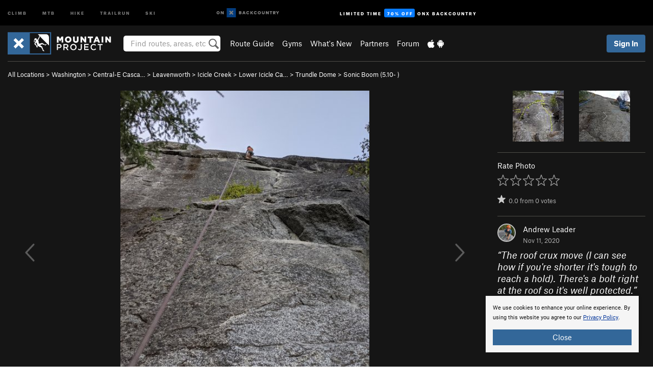

--- FILE ---
content_type: text/html; charset=utf-8
request_url: https://www.google.com/recaptcha/enterprise/anchor?ar=1&k=6LdFNV0jAAAAAJb9kqjVRGnzoAzDwSuJU1LLcyLn&co=aHR0cHM6Ly93d3cubW91bnRhaW5wcm9qZWN0LmNvbTo0NDM.&hl=en&v=PoyoqOPhxBO7pBk68S4YbpHZ&size=invisible&anchor-ms=20000&execute-ms=30000&cb=blmlippfl0v0
body_size: 48762
content:
<!DOCTYPE HTML><html dir="ltr" lang="en"><head><meta http-equiv="Content-Type" content="text/html; charset=UTF-8">
<meta http-equiv="X-UA-Compatible" content="IE=edge">
<title>reCAPTCHA</title>
<style type="text/css">
/* cyrillic-ext */
@font-face {
  font-family: 'Roboto';
  font-style: normal;
  font-weight: 400;
  font-stretch: 100%;
  src: url(//fonts.gstatic.com/s/roboto/v48/KFO7CnqEu92Fr1ME7kSn66aGLdTylUAMa3GUBHMdazTgWw.woff2) format('woff2');
  unicode-range: U+0460-052F, U+1C80-1C8A, U+20B4, U+2DE0-2DFF, U+A640-A69F, U+FE2E-FE2F;
}
/* cyrillic */
@font-face {
  font-family: 'Roboto';
  font-style: normal;
  font-weight: 400;
  font-stretch: 100%;
  src: url(//fonts.gstatic.com/s/roboto/v48/KFO7CnqEu92Fr1ME7kSn66aGLdTylUAMa3iUBHMdazTgWw.woff2) format('woff2');
  unicode-range: U+0301, U+0400-045F, U+0490-0491, U+04B0-04B1, U+2116;
}
/* greek-ext */
@font-face {
  font-family: 'Roboto';
  font-style: normal;
  font-weight: 400;
  font-stretch: 100%;
  src: url(//fonts.gstatic.com/s/roboto/v48/KFO7CnqEu92Fr1ME7kSn66aGLdTylUAMa3CUBHMdazTgWw.woff2) format('woff2');
  unicode-range: U+1F00-1FFF;
}
/* greek */
@font-face {
  font-family: 'Roboto';
  font-style: normal;
  font-weight: 400;
  font-stretch: 100%;
  src: url(//fonts.gstatic.com/s/roboto/v48/KFO7CnqEu92Fr1ME7kSn66aGLdTylUAMa3-UBHMdazTgWw.woff2) format('woff2');
  unicode-range: U+0370-0377, U+037A-037F, U+0384-038A, U+038C, U+038E-03A1, U+03A3-03FF;
}
/* math */
@font-face {
  font-family: 'Roboto';
  font-style: normal;
  font-weight: 400;
  font-stretch: 100%;
  src: url(//fonts.gstatic.com/s/roboto/v48/KFO7CnqEu92Fr1ME7kSn66aGLdTylUAMawCUBHMdazTgWw.woff2) format('woff2');
  unicode-range: U+0302-0303, U+0305, U+0307-0308, U+0310, U+0312, U+0315, U+031A, U+0326-0327, U+032C, U+032F-0330, U+0332-0333, U+0338, U+033A, U+0346, U+034D, U+0391-03A1, U+03A3-03A9, U+03B1-03C9, U+03D1, U+03D5-03D6, U+03F0-03F1, U+03F4-03F5, U+2016-2017, U+2034-2038, U+203C, U+2040, U+2043, U+2047, U+2050, U+2057, U+205F, U+2070-2071, U+2074-208E, U+2090-209C, U+20D0-20DC, U+20E1, U+20E5-20EF, U+2100-2112, U+2114-2115, U+2117-2121, U+2123-214F, U+2190, U+2192, U+2194-21AE, U+21B0-21E5, U+21F1-21F2, U+21F4-2211, U+2213-2214, U+2216-22FF, U+2308-230B, U+2310, U+2319, U+231C-2321, U+2336-237A, U+237C, U+2395, U+239B-23B7, U+23D0, U+23DC-23E1, U+2474-2475, U+25AF, U+25B3, U+25B7, U+25BD, U+25C1, U+25CA, U+25CC, U+25FB, U+266D-266F, U+27C0-27FF, U+2900-2AFF, U+2B0E-2B11, U+2B30-2B4C, U+2BFE, U+3030, U+FF5B, U+FF5D, U+1D400-1D7FF, U+1EE00-1EEFF;
}
/* symbols */
@font-face {
  font-family: 'Roboto';
  font-style: normal;
  font-weight: 400;
  font-stretch: 100%;
  src: url(//fonts.gstatic.com/s/roboto/v48/KFO7CnqEu92Fr1ME7kSn66aGLdTylUAMaxKUBHMdazTgWw.woff2) format('woff2');
  unicode-range: U+0001-000C, U+000E-001F, U+007F-009F, U+20DD-20E0, U+20E2-20E4, U+2150-218F, U+2190, U+2192, U+2194-2199, U+21AF, U+21E6-21F0, U+21F3, U+2218-2219, U+2299, U+22C4-22C6, U+2300-243F, U+2440-244A, U+2460-24FF, U+25A0-27BF, U+2800-28FF, U+2921-2922, U+2981, U+29BF, U+29EB, U+2B00-2BFF, U+4DC0-4DFF, U+FFF9-FFFB, U+10140-1018E, U+10190-1019C, U+101A0, U+101D0-101FD, U+102E0-102FB, U+10E60-10E7E, U+1D2C0-1D2D3, U+1D2E0-1D37F, U+1F000-1F0FF, U+1F100-1F1AD, U+1F1E6-1F1FF, U+1F30D-1F30F, U+1F315, U+1F31C, U+1F31E, U+1F320-1F32C, U+1F336, U+1F378, U+1F37D, U+1F382, U+1F393-1F39F, U+1F3A7-1F3A8, U+1F3AC-1F3AF, U+1F3C2, U+1F3C4-1F3C6, U+1F3CA-1F3CE, U+1F3D4-1F3E0, U+1F3ED, U+1F3F1-1F3F3, U+1F3F5-1F3F7, U+1F408, U+1F415, U+1F41F, U+1F426, U+1F43F, U+1F441-1F442, U+1F444, U+1F446-1F449, U+1F44C-1F44E, U+1F453, U+1F46A, U+1F47D, U+1F4A3, U+1F4B0, U+1F4B3, U+1F4B9, U+1F4BB, U+1F4BF, U+1F4C8-1F4CB, U+1F4D6, U+1F4DA, U+1F4DF, U+1F4E3-1F4E6, U+1F4EA-1F4ED, U+1F4F7, U+1F4F9-1F4FB, U+1F4FD-1F4FE, U+1F503, U+1F507-1F50B, U+1F50D, U+1F512-1F513, U+1F53E-1F54A, U+1F54F-1F5FA, U+1F610, U+1F650-1F67F, U+1F687, U+1F68D, U+1F691, U+1F694, U+1F698, U+1F6AD, U+1F6B2, U+1F6B9-1F6BA, U+1F6BC, U+1F6C6-1F6CF, U+1F6D3-1F6D7, U+1F6E0-1F6EA, U+1F6F0-1F6F3, U+1F6F7-1F6FC, U+1F700-1F7FF, U+1F800-1F80B, U+1F810-1F847, U+1F850-1F859, U+1F860-1F887, U+1F890-1F8AD, U+1F8B0-1F8BB, U+1F8C0-1F8C1, U+1F900-1F90B, U+1F93B, U+1F946, U+1F984, U+1F996, U+1F9E9, U+1FA00-1FA6F, U+1FA70-1FA7C, U+1FA80-1FA89, U+1FA8F-1FAC6, U+1FACE-1FADC, U+1FADF-1FAE9, U+1FAF0-1FAF8, U+1FB00-1FBFF;
}
/* vietnamese */
@font-face {
  font-family: 'Roboto';
  font-style: normal;
  font-weight: 400;
  font-stretch: 100%;
  src: url(//fonts.gstatic.com/s/roboto/v48/KFO7CnqEu92Fr1ME7kSn66aGLdTylUAMa3OUBHMdazTgWw.woff2) format('woff2');
  unicode-range: U+0102-0103, U+0110-0111, U+0128-0129, U+0168-0169, U+01A0-01A1, U+01AF-01B0, U+0300-0301, U+0303-0304, U+0308-0309, U+0323, U+0329, U+1EA0-1EF9, U+20AB;
}
/* latin-ext */
@font-face {
  font-family: 'Roboto';
  font-style: normal;
  font-weight: 400;
  font-stretch: 100%;
  src: url(//fonts.gstatic.com/s/roboto/v48/KFO7CnqEu92Fr1ME7kSn66aGLdTylUAMa3KUBHMdazTgWw.woff2) format('woff2');
  unicode-range: U+0100-02BA, U+02BD-02C5, U+02C7-02CC, U+02CE-02D7, U+02DD-02FF, U+0304, U+0308, U+0329, U+1D00-1DBF, U+1E00-1E9F, U+1EF2-1EFF, U+2020, U+20A0-20AB, U+20AD-20C0, U+2113, U+2C60-2C7F, U+A720-A7FF;
}
/* latin */
@font-face {
  font-family: 'Roboto';
  font-style: normal;
  font-weight: 400;
  font-stretch: 100%;
  src: url(//fonts.gstatic.com/s/roboto/v48/KFO7CnqEu92Fr1ME7kSn66aGLdTylUAMa3yUBHMdazQ.woff2) format('woff2');
  unicode-range: U+0000-00FF, U+0131, U+0152-0153, U+02BB-02BC, U+02C6, U+02DA, U+02DC, U+0304, U+0308, U+0329, U+2000-206F, U+20AC, U+2122, U+2191, U+2193, U+2212, U+2215, U+FEFF, U+FFFD;
}
/* cyrillic-ext */
@font-face {
  font-family: 'Roboto';
  font-style: normal;
  font-weight: 500;
  font-stretch: 100%;
  src: url(//fonts.gstatic.com/s/roboto/v48/KFO7CnqEu92Fr1ME7kSn66aGLdTylUAMa3GUBHMdazTgWw.woff2) format('woff2');
  unicode-range: U+0460-052F, U+1C80-1C8A, U+20B4, U+2DE0-2DFF, U+A640-A69F, U+FE2E-FE2F;
}
/* cyrillic */
@font-face {
  font-family: 'Roboto';
  font-style: normal;
  font-weight: 500;
  font-stretch: 100%;
  src: url(//fonts.gstatic.com/s/roboto/v48/KFO7CnqEu92Fr1ME7kSn66aGLdTylUAMa3iUBHMdazTgWw.woff2) format('woff2');
  unicode-range: U+0301, U+0400-045F, U+0490-0491, U+04B0-04B1, U+2116;
}
/* greek-ext */
@font-face {
  font-family: 'Roboto';
  font-style: normal;
  font-weight: 500;
  font-stretch: 100%;
  src: url(//fonts.gstatic.com/s/roboto/v48/KFO7CnqEu92Fr1ME7kSn66aGLdTylUAMa3CUBHMdazTgWw.woff2) format('woff2');
  unicode-range: U+1F00-1FFF;
}
/* greek */
@font-face {
  font-family: 'Roboto';
  font-style: normal;
  font-weight: 500;
  font-stretch: 100%;
  src: url(//fonts.gstatic.com/s/roboto/v48/KFO7CnqEu92Fr1ME7kSn66aGLdTylUAMa3-UBHMdazTgWw.woff2) format('woff2');
  unicode-range: U+0370-0377, U+037A-037F, U+0384-038A, U+038C, U+038E-03A1, U+03A3-03FF;
}
/* math */
@font-face {
  font-family: 'Roboto';
  font-style: normal;
  font-weight: 500;
  font-stretch: 100%;
  src: url(//fonts.gstatic.com/s/roboto/v48/KFO7CnqEu92Fr1ME7kSn66aGLdTylUAMawCUBHMdazTgWw.woff2) format('woff2');
  unicode-range: U+0302-0303, U+0305, U+0307-0308, U+0310, U+0312, U+0315, U+031A, U+0326-0327, U+032C, U+032F-0330, U+0332-0333, U+0338, U+033A, U+0346, U+034D, U+0391-03A1, U+03A3-03A9, U+03B1-03C9, U+03D1, U+03D5-03D6, U+03F0-03F1, U+03F4-03F5, U+2016-2017, U+2034-2038, U+203C, U+2040, U+2043, U+2047, U+2050, U+2057, U+205F, U+2070-2071, U+2074-208E, U+2090-209C, U+20D0-20DC, U+20E1, U+20E5-20EF, U+2100-2112, U+2114-2115, U+2117-2121, U+2123-214F, U+2190, U+2192, U+2194-21AE, U+21B0-21E5, U+21F1-21F2, U+21F4-2211, U+2213-2214, U+2216-22FF, U+2308-230B, U+2310, U+2319, U+231C-2321, U+2336-237A, U+237C, U+2395, U+239B-23B7, U+23D0, U+23DC-23E1, U+2474-2475, U+25AF, U+25B3, U+25B7, U+25BD, U+25C1, U+25CA, U+25CC, U+25FB, U+266D-266F, U+27C0-27FF, U+2900-2AFF, U+2B0E-2B11, U+2B30-2B4C, U+2BFE, U+3030, U+FF5B, U+FF5D, U+1D400-1D7FF, U+1EE00-1EEFF;
}
/* symbols */
@font-face {
  font-family: 'Roboto';
  font-style: normal;
  font-weight: 500;
  font-stretch: 100%;
  src: url(//fonts.gstatic.com/s/roboto/v48/KFO7CnqEu92Fr1ME7kSn66aGLdTylUAMaxKUBHMdazTgWw.woff2) format('woff2');
  unicode-range: U+0001-000C, U+000E-001F, U+007F-009F, U+20DD-20E0, U+20E2-20E4, U+2150-218F, U+2190, U+2192, U+2194-2199, U+21AF, U+21E6-21F0, U+21F3, U+2218-2219, U+2299, U+22C4-22C6, U+2300-243F, U+2440-244A, U+2460-24FF, U+25A0-27BF, U+2800-28FF, U+2921-2922, U+2981, U+29BF, U+29EB, U+2B00-2BFF, U+4DC0-4DFF, U+FFF9-FFFB, U+10140-1018E, U+10190-1019C, U+101A0, U+101D0-101FD, U+102E0-102FB, U+10E60-10E7E, U+1D2C0-1D2D3, U+1D2E0-1D37F, U+1F000-1F0FF, U+1F100-1F1AD, U+1F1E6-1F1FF, U+1F30D-1F30F, U+1F315, U+1F31C, U+1F31E, U+1F320-1F32C, U+1F336, U+1F378, U+1F37D, U+1F382, U+1F393-1F39F, U+1F3A7-1F3A8, U+1F3AC-1F3AF, U+1F3C2, U+1F3C4-1F3C6, U+1F3CA-1F3CE, U+1F3D4-1F3E0, U+1F3ED, U+1F3F1-1F3F3, U+1F3F5-1F3F7, U+1F408, U+1F415, U+1F41F, U+1F426, U+1F43F, U+1F441-1F442, U+1F444, U+1F446-1F449, U+1F44C-1F44E, U+1F453, U+1F46A, U+1F47D, U+1F4A3, U+1F4B0, U+1F4B3, U+1F4B9, U+1F4BB, U+1F4BF, U+1F4C8-1F4CB, U+1F4D6, U+1F4DA, U+1F4DF, U+1F4E3-1F4E6, U+1F4EA-1F4ED, U+1F4F7, U+1F4F9-1F4FB, U+1F4FD-1F4FE, U+1F503, U+1F507-1F50B, U+1F50D, U+1F512-1F513, U+1F53E-1F54A, U+1F54F-1F5FA, U+1F610, U+1F650-1F67F, U+1F687, U+1F68D, U+1F691, U+1F694, U+1F698, U+1F6AD, U+1F6B2, U+1F6B9-1F6BA, U+1F6BC, U+1F6C6-1F6CF, U+1F6D3-1F6D7, U+1F6E0-1F6EA, U+1F6F0-1F6F3, U+1F6F7-1F6FC, U+1F700-1F7FF, U+1F800-1F80B, U+1F810-1F847, U+1F850-1F859, U+1F860-1F887, U+1F890-1F8AD, U+1F8B0-1F8BB, U+1F8C0-1F8C1, U+1F900-1F90B, U+1F93B, U+1F946, U+1F984, U+1F996, U+1F9E9, U+1FA00-1FA6F, U+1FA70-1FA7C, U+1FA80-1FA89, U+1FA8F-1FAC6, U+1FACE-1FADC, U+1FADF-1FAE9, U+1FAF0-1FAF8, U+1FB00-1FBFF;
}
/* vietnamese */
@font-face {
  font-family: 'Roboto';
  font-style: normal;
  font-weight: 500;
  font-stretch: 100%;
  src: url(//fonts.gstatic.com/s/roboto/v48/KFO7CnqEu92Fr1ME7kSn66aGLdTylUAMa3OUBHMdazTgWw.woff2) format('woff2');
  unicode-range: U+0102-0103, U+0110-0111, U+0128-0129, U+0168-0169, U+01A0-01A1, U+01AF-01B0, U+0300-0301, U+0303-0304, U+0308-0309, U+0323, U+0329, U+1EA0-1EF9, U+20AB;
}
/* latin-ext */
@font-face {
  font-family: 'Roboto';
  font-style: normal;
  font-weight: 500;
  font-stretch: 100%;
  src: url(//fonts.gstatic.com/s/roboto/v48/KFO7CnqEu92Fr1ME7kSn66aGLdTylUAMa3KUBHMdazTgWw.woff2) format('woff2');
  unicode-range: U+0100-02BA, U+02BD-02C5, U+02C7-02CC, U+02CE-02D7, U+02DD-02FF, U+0304, U+0308, U+0329, U+1D00-1DBF, U+1E00-1E9F, U+1EF2-1EFF, U+2020, U+20A0-20AB, U+20AD-20C0, U+2113, U+2C60-2C7F, U+A720-A7FF;
}
/* latin */
@font-face {
  font-family: 'Roboto';
  font-style: normal;
  font-weight: 500;
  font-stretch: 100%;
  src: url(//fonts.gstatic.com/s/roboto/v48/KFO7CnqEu92Fr1ME7kSn66aGLdTylUAMa3yUBHMdazQ.woff2) format('woff2');
  unicode-range: U+0000-00FF, U+0131, U+0152-0153, U+02BB-02BC, U+02C6, U+02DA, U+02DC, U+0304, U+0308, U+0329, U+2000-206F, U+20AC, U+2122, U+2191, U+2193, U+2212, U+2215, U+FEFF, U+FFFD;
}
/* cyrillic-ext */
@font-face {
  font-family: 'Roboto';
  font-style: normal;
  font-weight: 900;
  font-stretch: 100%;
  src: url(//fonts.gstatic.com/s/roboto/v48/KFO7CnqEu92Fr1ME7kSn66aGLdTylUAMa3GUBHMdazTgWw.woff2) format('woff2');
  unicode-range: U+0460-052F, U+1C80-1C8A, U+20B4, U+2DE0-2DFF, U+A640-A69F, U+FE2E-FE2F;
}
/* cyrillic */
@font-face {
  font-family: 'Roboto';
  font-style: normal;
  font-weight: 900;
  font-stretch: 100%;
  src: url(//fonts.gstatic.com/s/roboto/v48/KFO7CnqEu92Fr1ME7kSn66aGLdTylUAMa3iUBHMdazTgWw.woff2) format('woff2');
  unicode-range: U+0301, U+0400-045F, U+0490-0491, U+04B0-04B1, U+2116;
}
/* greek-ext */
@font-face {
  font-family: 'Roboto';
  font-style: normal;
  font-weight: 900;
  font-stretch: 100%;
  src: url(//fonts.gstatic.com/s/roboto/v48/KFO7CnqEu92Fr1ME7kSn66aGLdTylUAMa3CUBHMdazTgWw.woff2) format('woff2');
  unicode-range: U+1F00-1FFF;
}
/* greek */
@font-face {
  font-family: 'Roboto';
  font-style: normal;
  font-weight: 900;
  font-stretch: 100%;
  src: url(//fonts.gstatic.com/s/roboto/v48/KFO7CnqEu92Fr1ME7kSn66aGLdTylUAMa3-UBHMdazTgWw.woff2) format('woff2');
  unicode-range: U+0370-0377, U+037A-037F, U+0384-038A, U+038C, U+038E-03A1, U+03A3-03FF;
}
/* math */
@font-face {
  font-family: 'Roboto';
  font-style: normal;
  font-weight: 900;
  font-stretch: 100%;
  src: url(//fonts.gstatic.com/s/roboto/v48/KFO7CnqEu92Fr1ME7kSn66aGLdTylUAMawCUBHMdazTgWw.woff2) format('woff2');
  unicode-range: U+0302-0303, U+0305, U+0307-0308, U+0310, U+0312, U+0315, U+031A, U+0326-0327, U+032C, U+032F-0330, U+0332-0333, U+0338, U+033A, U+0346, U+034D, U+0391-03A1, U+03A3-03A9, U+03B1-03C9, U+03D1, U+03D5-03D6, U+03F0-03F1, U+03F4-03F5, U+2016-2017, U+2034-2038, U+203C, U+2040, U+2043, U+2047, U+2050, U+2057, U+205F, U+2070-2071, U+2074-208E, U+2090-209C, U+20D0-20DC, U+20E1, U+20E5-20EF, U+2100-2112, U+2114-2115, U+2117-2121, U+2123-214F, U+2190, U+2192, U+2194-21AE, U+21B0-21E5, U+21F1-21F2, U+21F4-2211, U+2213-2214, U+2216-22FF, U+2308-230B, U+2310, U+2319, U+231C-2321, U+2336-237A, U+237C, U+2395, U+239B-23B7, U+23D0, U+23DC-23E1, U+2474-2475, U+25AF, U+25B3, U+25B7, U+25BD, U+25C1, U+25CA, U+25CC, U+25FB, U+266D-266F, U+27C0-27FF, U+2900-2AFF, U+2B0E-2B11, U+2B30-2B4C, U+2BFE, U+3030, U+FF5B, U+FF5D, U+1D400-1D7FF, U+1EE00-1EEFF;
}
/* symbols */
@font-face {
  font-family: 'Roboto';
  font-style: normal;
  font-weight: 900;
  font-stretch: 100%;
  src: url(//fonts.gstatic.com/s/roboto/v48/KFO7CnqEu92Fr1ME7kSn66aGLdTylUAMaxKUBHMdazTgWw.woff2) format('woff2');
  unicode-range: U+0001-000C, U+000E-001F, U+007F-009F, U+20DD-20E0, U+20E2-20E4, U+2150-218F, U+2190, U+2192, U+2194-2199, U+21AF, U+21E6-21F0, U+21F3, U+2218-2219, U+2299, U+22C4-22C6, U+2300-243F, U+2440-244A, U+2460-24FF, U+25A0-27BF, U+2800-28FF, U+2921-2922, U+2981, U+29BF, U+29EB, U+2B00-2BFF, U+4DC0-4DFF, U+FFF9-FFFB, U+10140-1018E, U+10190-1019C, U+101A0, U+101D0-101FD, U+102E0-102FB, U+10E60-10E7E, U+1D2C0-1D2D3, U+1D2E0-1D37F, U+1F000-1F0FF, U+1F100-1F1AD, U+1F1E6-1F1FF, U+1F30D-1F30F, U+1F315, U+1F31C, U+1F31E, U+1F320-1F32C, U+1F336, U+1F378, U+1F37D, U+1F382, U+1F393-1F39F, U+1F3A7-1F3A8, U+1F3AC-1F3AF, U+1F3C2, U+1F3C4-1F3C6, U+1F3CA-1F3CE, U+1F3D4-1F3E0, U+1F3ED, U+1F3F1-1F3F3, U+1F3F5-1F3F7, U+1F408, U+1F415, U+1F41F, U+1F426, U+1F43F, U+1F441-1F442, U+1F444, U+1F446-1F449, U+1F44C-1F44E, U+1F453, U+1F46A, U+1F47D, U+1F4A3, U+1F4B0, U+1F4B3, U+1F4B9, U+1F4BB, U+1F4BF, U+1F4C8-1F4CB, U+1F4D6, U+1F4DA, U+1F4DF, U+1F4E3-1F4E6, U+1F4EA-1F4ED, U+1F4F7, U+1F4F9-1F4FB, U+1F4FD-1F4FE, U+1F503, U+1F507-1F50B, U+1F50D, U+1F512-1F513, U+1F53E-1F54A, U+1F54F-1F5FA, U+1F610, U+1F650-1F67F, U+1F687, U+1F68D, U+1F691, U+1F694, U+1F698, U+1F6AD, U+1F6B2, U+1F6B9-1F6BA, U+1F6BC, U+1F6C6-1F6CF, U+1F6D3-1F6D7, U+1F6E0-1F6EA, U+1F6F0-1F6F3, U+1F6F7-1F6FC, U+1F700-1F7FF, U+1F800-1F80B, U+1F810-1F847, U+1F850-1F859, U+1F860-1F887, U+1F890-1F8AD, U+1F8B0-1F8BB, U+1F8C0-1F8C1, U+1F900-1F90B, U+1F93B, U+1F946, U+1F984, U+1F996, U+1F9E9, U+1FA00-1FA6F, U+1FA70-1FA7C, U+1FA80-1FA89, U+1FA8F-1FAC6, U+1FACE-1FADC, U+1FADF-1FAE9, U+1FAF0-1FAF8, U+1FB00-1FBFF;
}
/* vietnamese */
@font-face {
  font-family: 'Roboto';
  font-style: normal;
  font-weight: 900;
  font-stretch: 100%;
  src: url(//fonts.gstatic.com/s/roboto/v48/KFO7CnqEu92Fr1ME7kSn66aGLdTylUAMa3OUBHMdazTgWw.woff2) format('woff2');
  unicode-range: U+0102-0103, U+0110-0111, U+0128-0129, U+0168-0169, U+01A0-01A1, U+01AF-01B0, U+0300-0301, U+0303-0304, U+0308-0309, U+0323, U+0329, U+1EA0-1EF9, U+20AB;
}
/* latin-ext */
@font-face {
  font-family: 'Roboto';
  font-style: normal;
  font-weight: 900;
  font-stretch: 100%;
  src: url(//fonts.gstatic.com/s/roboto/v48/KFO7CnqEu92Fr1ME7kSn66aGLdTylUAMa3KUBHMdazTgWw.woff2) format('woff2');
  unicode-range: U+0100-02BA, U+02BD-02C5, U+02C7-02CC, U+02CE-02D7, U+02DD-02FF, U+0304, U+0308, U+0329, U+1D00-1DBF, U+1E00-1E9F, U+1EF2-1EFF, U+2020, U+20A0-20AB, U+20AD-20C0, U+2113, U+2C60-2C7F, U+A720-A7FF;
}
/* latin */
@font-face {
  font-family: 'Roboto';
  font-style: normal;
  font-weight: 900;
  font-stretch: 100%;
  src: url(//fonts.gstatic.com/s/roboto/v48/KFO7CnqEu92Fr1ME7kSn66aGLdTylUAMa3yUBHMdazQ.woff2) format('woff2');
  unicode-range: U+0000-00FF, U+0131, U+0152-0153, U+02BB-02BC, U+02C6, U+02DA, U+02DC, U+0304, U+0308, U+0329, U+2000-206F, U+20AC, U+2122, U+2191, U+2193, U+2212, U+2215, U+FEFF, U+FFFD;
}

</style>
<link rel="stylesheet" type="text/css" href="https://www.gstatic.com/recaptcha/releases/PoyoqOPhxBO7pBk68S4YbpHZ/styles__ltr.css">
<script nonce="0ltznuwVv7lDlq-MYPBZQQ" type="text/javascript">window['__recaptcha_api'] = 'https://www.google.com/recaptcha/enterprise/';</script>
<script type="text/javascript" src="https://www.gstatic.com/recaptcha/releases/PoyoqOPhxBO7pBk68S4YbpHZ/recaptcha__en.js" nonce="0ltznuwVv7lDlq-MYPBZQQ">
      
    </script></head>
<body><div id="rc-anchor-alert" class="rc-anchor-alert"></div>
<input type="hidden" id="recaptcha-token" value="[base64]">
<script type="text/javascript" nonce="0ltznuwVv7lDlq-MYPBZQQ">
      recaptcha.anchor.Main.init("[\x22ainput\x22,[\x22bgdata\x22,\x22\x22,\[base64]/[base64]/[base64]/KE4oMTI0LHYsdi5HKSxMWihsLHYpKTpOKDEyNCx2LGwpLFYpLHYpLFQpKSxGKDE3MSx2KX0scjc9ZnVuY3Rpb24obCl7cmV0dXJuIGx9LEM9ZnVuY3Rpb24obCxWLHYpe04odixsLFYpLFZbYWtdPTI3OTZ9LG49ZnVuY3Rpb24obCxWKXtWLlg9KChWLlg/[base64]/[base64]/[base64]/[base64]/[base64]/[base64]/[base64]/[base64]/[base64]/[base64]/[base64]\\u003d\x22,\[base64]\x22,\[base64]/[base64]/Ctx1ZwqY9wo7CkgrDsjs5w6HDi2nCkwXCncOAw6QHHRkMw4BJKcKuQMKXw7PChEzCvQnCnQ7DqsOsw5nDuMKUZsOjM8Ohw7pgwrQiCXZvZcOaH8OTwr8Nd2hYLlgeXsK1O0R6TQLDk8Knwp0uwrAUFRnDrcOuZMOXL8Knw7rDpcKuAjRmw6HCpRdYwrdRE8KIaMKuwp/CqEfCscO2ecKVwpVaQwnDh8OYw6hrw58Ew67CrMOvU8K5ZjtPTMKQw5PCpMOzwqM2asOZw4XCr8K3SlR9dcK+w4MxwqAtVcOlw4oMw6kOQcOEw70pwpNvNMO/wr8/w73DmDDDvX3CgsK3w6IRwoDDjyjDr0RuQcKQw4twwo3CisKew4bCjUfDjcKRw69eRAnCk8O0w6rCn13Dr8OqwrPDiy7CtMKpdMOZaXI4EXfDjxbCvMKxa8KPC8KefkFTZThsw6c0w6XCpcKpIcO3A8Knw7ZhUS5PwpVSET/[base64]/DnFpRw6fCq8KIRHvDmsO3F8KIwrcGwq/[base64]/[base64]/DhcOgw6zCisKmBcO3w4LCjFIpw6d6w6h+DsOcPMK0wo80ZcKJwpsPw4opf8O6w6AQL2DDuMO4wqkIw6Q3ecK+D8O4wpDClMOFcRVRWAnCjy7CnzbDjMK/UMOIwpHCssOfChAkIzrCuSgjJRp4GcKww5sKwoQie0cVMMOSwq0TdcOawpNXbsOqw4QXw7LCq3rChxxmFsKUwrrCi8KIw7jDj8Oaw4zDh8K2w6fCqcK0w6ZTwpVGLsOVdsK/wpN0w6LDqV4LE0tKMMK+ACIrWsKNMXzDsDZ5ZlotwoHDgsOFw4bCqsOhTsOAZMKOWX9dw61WwqvCg3QecMKbT33Dh3rCjsKOIm7Cg8KsBMOOWi8dK8OzDcONODzDthxiwpUVwqM7Y8OMwpDCm8K7wqDCvsOUw54pwpZhw7/CoXzCncKBwrLDkh/DusOKwr0VP8KFOCnCg8O/I8KwKcKkwonCoRbCiMOgdsKYK0IowqrDmcKYw5UQJsK0w4DDvzLDuMKVecKhw5drw7/CjMOiwrvCvQ1Gw5I6w7zDusOkfsKCwq3CvMKGaMO4MABZw4hFwrR/[base64]/Dt0bDrcKzEsKhBGvDl8K4QsKYwrDClj3ChMOwdcKaZ03ChRLDiMOcJAnCmg3DgMK7fsKbEngDSnNPC1fCgMKhw4QGwpNQBhZdw4HCicK8w5jDjcKbw7nCtAMIC8OpDyvDsAZjw4HCt8O8YMOowpHDnCbDlsKhwqRcH8KTwpTDg8OMTx0/ScKnw7DCulQmbW57w7rDtMK8w7UWYQPCucKZw7fDhsKdwo/CvB0tw5lMw6rDlTrDosOGSVVzCEQ3w5xoRsKfw5tQflrDkMK+wqzDuGsPIsKHHcKHw5YEw6hFFsK5L2zDvnYPQ8OGw7xOwrM2ZkVKwrY+VknCjRzDl8K4w5tlL8KLX2/[base64]/DtXFlAsO+QFp8ZlDDnzpUwqzCr1PCq8OoPTo4w7URI0JSw7HCp8OyBmDDgkkJdcOEMsKFIsKKbsOwwrNYwqfCogkZPVHDslHDmlLCvm1pV8KCw5UdCcO/[base64]/wrXDpjoMA0hFNsOGwrgqE8KRw7PDqsKkwoTDsh8Jw75IWlFeG8Otw5XClVcRWsK6wqLCpGN9WUrDijNQZsOVDsK2Zx/[base64]/DpGtXwqTDmQvCsxsuAsOQwqIZwrdRw7/DpMKow7HClVIhZArDnMK9OVsdJ8K2w48kTHfCkMOAw6PCnAdBw7s5W2w1wqcow7rCicKPwpkAwqfCncOLw693w4oew6pAMWPCtBN+ZTMew64pX1lILsKNwqHDtBB/Rl8ZworCm8KachlxFQMIw6nDhsKPw57DssKGwr0Iw77CkcO/wr5+Q8Ksw4TDj8KwwrHCi3B5w7/Cm8KDX8OcPcKFwoTDqMOeb8OZVzIdZAfDoQcnw68lwprDm1jDpzbCl8OHw5rDpB3DksORRjbDqxtewqYMC8OCA2DDmQHCrDEWRMK7TgvDsyJ+w4HDlloqw6LDvBfCu04xwptfLAk+wqYZwqZfbj7Cs2c8fcKGw4gIwo/DosKyIMOmfsKSw4jCjsKdfG1pw6fDlMO0w41ow7nCpnPCmsO+w7pKwo91w5LDosOPw4BmQgbCg3glwro5w4HDtMOfw6MTO3JqwpBEw5rDnCLCqcOJw5ciwoVUwpYZa8OMwoXCl1dow5scOnwKw6PDgFTCkyRcw48aw7jConPCoEXDmsO/[base64]/[base64]/CqFDCl8OTw6rCuDLDlSHDlzbDs8KFwoDDi8O6D8KMw7IMBcOkJMKcNMOqOcKyw6cVw7ozw6fDpsKYwphpOcKuw4bDhmZoJcKtwqRUwoV4woB9w7J+FcKLUsO9HcOVDSkqQDdXVATCqSDDs8KJDsODwod0Qyk/[base64]/c8OENBjDqcKMdRxpZnAkTnnDpD1+MRjDpMKdCFZuYsODd8KJw77CpzDDt8OPw6w8w73CkQrDp8KNSmnCq8OmfMKXK1nDpT7Du35hwqVzw6V5wpXCmUTDtMKjfljCr8OuOGvDii3Dj2Uow5LDpiMZw5wfw7/ClB4Nw5xxN8KjFMOcw5nDihEOwqDCicOFeMKlw4J7w7BlwprCvC9QHwzCmjHClcKLw7nDkgDDpnBrWiR/T8KJwqcow57Dh8Ozw6nConXCpU1Xw4lGd8OhwovDv8Knwp3CtUQPw4FCFcK4w7TCvMOdbVYHwrIUFsOHfsKhw5Imfj/[base64]/Ct8KpcQ9mW8KwwqjCj8OYwqHDlcKEeRAGfF3DqTnDisOgS1cdIMKcJsOZwoHCmcKUPsODwrUBaMOPw78aH8KUw7HDt1Ylw4nDqMKTEMO5wrstw5NfwozCkMOfecKiwoxGwozDj8OoDHfDrEh3w5bCu8OkXC3Cvj/Cv8KcYsOBIyzDosKZb8O5LjUXwqIQEMK7eVNhwok3XzsDwpwwwqdMFcKlGsORw7thclzDu3jCpB0FwpLCssKqwo9mdcKJwpHDiCTDq2/CokNdCMKFw4DCpxPCucO3eMO7NcKew6AewrlPOHtQPEnDisOMEzTDs8O1wonCh8OhB0U2asK6w7kHwo7CnU5AbyZDwqUXw4oAJj8Id8O9w7JaXmbCh3/CsSYDwrTDk8Oow7oYw7bDnlEWw4rCusKQZ8OxFXgKUlN0w5/DthvCg2xkVgjCo8OlSMKjwqYiw556OsKTwr/Ds1rDiQgnw4UuccKWU8Kzw4bCh2RKwrpLIwvDnsK3wqrDm1vDu8OqwqVQw54rFU7CjEAvaFbDinPCo8K1FsOQLsKtwqHCp8O5w4R9MsOYwpR/YU/CuMKVOBXCuwlANh3Dk8Ofw4rDscKNwrl/woXCicKHw78Bw5h+w7QDw7/Cpydtw4cxwogpw54DfsO3VMKld8O6w7whGsKAwplFTMO/[base64]/DvkvDl8KvOsKrw7nCvcOmfkdVw4/[base64]/RXzDjSfCm0fCm8KFwoLDu315fH4Zw4R7BTnDkAtRwqwMP8K0w4XDtUnCmMO9w4tNwpzCmsKqCMKCP1PCgMOQwo/Dn8OyfMKJw6bDm8KNwo0VwrYawolpwp3CtcO1w4g/[base64]/DqMK+BMKkw7TDjRwHTFvCmSnDo1bCrC0oVDDCgcKswqMfw5DCpsKbRxXDrhleaU/DqsKMw4TDikfDssOCF1PDjMOIX1Zkw6N3w7nCo8K5RETDt8OJNiwDX8K9ZQ3Dhh3CtsOpH3vCgDk3KcK3wp3Cg8KcVsO2w4fDsChDwqdiwpVfDALCgMO0cMO2wptUZHhZMjZGD8KCHC1uYSPDsxt3GFZdwprCrjLCqsKfwo/Dl8OOwoheKTHCiMK0w6c/fDHDlcObUTd1wpEHY29oOsOtw6bDusKIw4Brw4EuQXzCk19cOsKRw6xcVsKzw7sZw7MvbsKPwp0iEgEaw4dLQMKYw6dSwrrCjcKfL3DCkcKRRyY9w549w79aQiPCqsOeN13DryUFOCkWUhcUwoBKSSfCsjXDlcK0AQp3E8K/HsOWwqFldAfDkm3CgCYwwqkNdHrCm8OzwpDDpRTDu8OcfMKkw495FTd7KRTDmBMBwr3DqMO2NiLDmMKLFgpkG8O8w73DtsKMw6HChDbCicO6NRXCqMOzw4Aawo/CgQjCgsOqccOjw5QaLmlcwq3ClxBsdSPCk14zdkMIw6gcw4PDp8Oxw5MEKhE1GjcEwrTCnnPCkEBpaMKVNnfDosONYlfCuB3DksKwejZBdcKIw7LDimYbw5bCnMKORcOow5jDr8OSw4BFw7/[base64]/CMOvQ8KfccOew4HCjWfCkMKbPcOuDGrDoSHCjsOGwrzCsSlwc8KOwqZMNnFqWUzDrXYvScOmw4AcwrVYRFLCpkrCh0ADwpJjw6nDkcOhwpLDgcObeAFkwpcaJcKRZE5PNgnCjjlebQpKwp0wZF5/c2ZFSWdgPyk6w50mKXPChcOsdsO0wqDDvSzDtMOiTMK5QSxzwrrCgsOEHwMSw6MpdcKwwrLChyvCicOXbU7ClMOKw6XDgsO1woJiwrjDmMKbDjVKwp/CjETCmljCpE0kFBgVaV4/w7/CkMK2w7oYwrLDsMKiT1LCvsKXQhrDqFvDoAzCoCtow6dpw7XCiA8ww5zCvR4VMn7CmXUzAVHCqzo5w7zDqsKVMsO+w5XCrcOgNMOvKcKhw6cmwpBcwqnDmQ3CoCVMwpPDli4YwobCsWzCnsONAcOaOVJEIsK5OR8hw5zCp8KLwr4AX8KSYDHCmRvCjWrDg8K/[base64]/DscO3czdqWVbDgDNswoDCiMKEYMOyYcOaw5PDiQHCi25Aw4TDnsKRJSjDiFchVzbClEYRJDlREC3CkjV3woI6w5o0ZVd2wpVECMK1QcKiJcO+wpvCi8KBw7zChmTCp21Kw5NWw5olBh/CnGrCiUUBOsOMw5txU2HCi8KOQsKcJcOSYcKSG8Kkw5/DiU/[base64]/[base64]/CmsKhwoXCisOoNmwULB7Du3PDoTIRJ8OXATPCscOyw5Q7Llozwr/ChcOzcx7CtCFFw7PCsU9eSsKfKMOkw6Bhw5ULXjRJwpDCuBHDmcKoHjoZZyIzPX3ChMOiWyTDtRPCn08GeMKqwonCqMKrCEdVwrELwoLCijYmZ2HCsxMrwo51wqpvbU8jP8OzwqfCv8K0w4NXw6bDp8KiKD/[base64]/Cn8KrO8KOF8OHd1bDuHPDt8K6w7TDt18xwpd+w5vDuMO4wp54wqzCisK0W8KwRsKuMcKZSGjDnkRhwofDs2VERCrCusOzS2FcHcOaLsKiw7ReQ3LDm8O2JsOddA/DpHPCssK5w4zCkV15woECwpEAw5vDpHDCnMKjG1QOwqoHwq7Ds8Kowq/CqcOIwrNqwqDDoMKow6HDqMKUwp7DiBHDlH5jAxwhwqzDkcOrwqgDCnQ4RhTDoAcaJcKdw7IQw7/DlsKhw4fDpsO2w6Ayw4UjDMO+wpM2w6RfZ8OIwqjCm1/CucKBw5nCrMOjTcKTNsO3wqpdLMOrc8OUaVfCpMKQw47DrBnCnsKQwrUXwp/Cv8K/woXCtGhaw7HDnsObOMOyWsOXCcOoGMOYw40MwoXCjsOewpvDvsKcw5PCnMK2NcKnw41+wot0IMOOw7IJwrHClTcZSQxVw452woxJJltceMOEwqLCrcKiw5nCiCnDjSAyKcO+V8OiTsKww53CpcOTdT3Di3VIEQ/[base64]/DvW3CiMKTw4R2B0BgMMOpwrsQIcKfwrPChMKfSRrDgMO4fsOnwp/CsMKlbMKhFjcZRgXCs8O2TcKHf19Lw73Cizs/FMO2ExduwrbDhcO6Z1TCrcKXw5ZAF8KdNcOpwqIJw5J/esOPw60/bwhkUV5rTFzCpcKWIMK6IUPDmMKkF8KRZVNewoTCiMOEGsKAWBTCqMOwwoEYUsKgwqN8wp06UWYwacOKElbCqFjCtsOEMMKrJjLDosOXwqx/wogwwqjDrMOwwrrDpm1bw4Ytwqd/[base64]/[base64]/Dh0Ncw6/[base64]/w7TDh8Odw7ZaHcOqw4jDnMOfKsKQwrR7RsKpISrDo8Klw6HCmxRYw5nDr8KUemvDrX3CucKzw5ltw4gIDcKQw7ZWfcOwUTnCrcKNPDXCn0bDhDNJQcOiSmLDjhbCi2XCkFrCu0nDkEEVe8OQacOFwqjCm8Kbwp/DiljCmUvDpmbCoMKXw79fGj/[base64]/CnMKzTsKMw6HCjityVRbDiDDCmsK8OsKuEcKGDjdUw68uw7DDjhoowrzDuEVpT8O/S07Cl8OvD8OybmNQBsOrw4kbw4I8w7/[base64]/HsKIwoMOw7MjF3TDmnZpTk8NNg7CrHhpZB/DlTHDlX9Cw5vCjWZ+w4/[base64]/w4svGMKEwo4hw7XDsgJkWsKZVwnDlsK/SQnCljXCk3PCicKMwpPCicKYDzjCssOVJCwawo1/UwZzwrslSH3DhTzDjyQlMcKPBMKAw6LChR3Cq8Oiw7jDomPDhV/DmFnCvcK5w7ZvwrwZG0wCI8KTw5fClCrCpcOUwrPCqSNyQUtcUD3Dhk0Lw4vDsTdDwqxkNX/CicK2w6bDvsOrTHXCvlzCt8KjK8OYHU0rwqLDpcOwwoPCrXEzC8OnK8OQw4bCrG3CvGbCtW/CiyfCoy1nUcKNM0JzHAs1woxne8OWw4wgSsK5MSkTXFfDqiXCosK9KTbCkgsuPcK3C17DlsOFMUrDlsKKVsOBdlsQwrLDjMKhJy3ClMKpQl/DhB0YwqFgwoxWwrAnwqsswpcmRXLDnHLDvMOVHCQSYgXCusKsw6gAO1vClsO+agfCkjDDscKXfMK5KcO3NsOpw7cXwq7Dg0jDkU7DlAg/wqrDscK7VyJqw7ZYX8OnbsOkw713EcOMOB9FWE8dwogyHSTCjDfDoMOzdUjDo8Ogwp/[base64]/w6nDg8KmBMO8LmnCkAVnwpnCgBLDjcK7w7MxOMKnw73Dmy0tAUbDgTZmH2TCknkvw7fDj8Odw7h5cGgSGMOVw53Dj8OsXcOuw6J+wpB1acOQwrBSbsK1CFYLGmBDwq7CgMORwrTDr8KmMQQ0wrImVcKOSg7CkE/DocKTwpQTDFQnw5FCwqRyU8OFaMO4wrILeHd/BAPDl8OfaMKTJcKOUsO1wqANwoUuw5vCpMKtw5pPOHDCkcOMw5pIfTHDrcOIwr7DisKpw7w4w6ZVYAfCuBLCkzbDlsOAw7/CoVIcKcOnw5HDuCNncATDhGJ2w75INMKXAVxfdynDoGhHwpJIwpLDqAPChV8Qw5VPLnPCkE3Cr8OQwrxydXzCiMK2w7PCvMOfw74FWcK4XD/DlcO0HQ49w7siWx8ob8OGDcOOOWvDjSgfeXLDsF0Uw4oSHVfDnMK5CMO5wrHCh0rDm8Oxw7jCksKBPj0XwqXChsKiwo4/wrJqLMKLC8OlQsOQw4xSwojDqAbCucOCGBfCkUXCpsKuejXDt8O3Y8Oew5zCocOIwp9ywqZWTmHDuMOGNh1NwpnCmybDrUbDoExqTXFRwrfDiEw/LlLDj0vDj8OdezNnwrVgLw82XMOVU8OuH2LConPDpsOIw6xlwqBkclJSw5o8wqbCljPCqyU2DcONY1EAwoUKRsKlLcO7w4vCtDBQwpFqw4HCiWLClG3CuMOyDQTDpTvCpCpVw6QHRTbDtcKQwoonBcOFw6DDp0/Ct1LCoj5wWcKJS8OiaMOsJCAvICFNwrwhwp3DpBcOKsOcwq3Cs8KLwpsUZ8O3N8KWwrIkw5IyBcK+wqPDgzjDvDnCrMOSYQjCtMKbEMKAwqrCtEYLGWfDnjHCv8ORw6ViI8OzHcKLwrNjw6AJdkjCg8OwOsKNDilYwr7DjlhAw6ZYVn/CpEl9wrllwrV6w7EzYALChhDCm8O9w5fCgMOjw53Ds3XCq8OBw48fw507wpIYWsK/YsOufMKzdQXCoMKLw57Dgy/ClMKlwpoCw6XChFPDm8KywozDvcKDwoTCt8OCcsKzNcOTX2IvwoAiw7J0B3/CiFXCrk3CisOLw7kaSMOeVlwUwqNKBcOFQ1NbwpzDmsKLw6PCnsOPw4YBS8K+wo/DrgfDjcOxUcOkKj/[base64]/Dr2fCgEApwp3Dv1zCvsKIe0c8N1EZZH3CkFojwr/ClHLCqMOkwqnDmRfDgcKlOcKEwrvDmsOpEMO6djvCsQEEQ8ODelrDgcOIRcKjAcKWw4zDn8KPwo4Ww4fCqhTCm29uaysfa1TClBrDqMO+BMKTw5LCjMKSw6PCk8OrwppqZFcWOBIKR3cgQ8OxwqfCvCXDm30/wr9fw6jDmMKcw7AHw6TCh8KPdxcAw4YQdsKqXjjCp8OuDsKzNz9yw57DoyDDicK7ZWU9P8OYwojDiEZSwrrDksOvwp5zw6fCph1wOcKwDMOhIW7DhsKKeUhDwq0lesORI3nDvXZewqFgwpkrwrkFGBLCjGvCvV/[base64]/w6FJJ8KzwrNWYsONKhd2TXIOWMKcworChD8LDMKKwoBDGcKNI8OCw5TCgiEvw5PCkMK1wqZGw6gxBsOjwpPCmwzCo8KXwpjDlMOWA8OGei7CgynCrSHDkcKNwq7DsMO3w61Cw7gow5TDqRPCo8OOw7nClmDDscKTIFwSwrcbw6JFWsK2wqQzY8KMwq7Doy/DiD3Drxolw6VGwrvDjzHDl8KlX8OVwpHClcKkw7c3MhzDgCRDwoJowrdtwoAuw4JBKcOtPz/Cr8Oew6XCrMK8YEpiwpV2RBt2w4XCsX3CsXQTccOTWhnDqSjCkcKIwr3CqjtJw6jDuMKSw6sBScKEwovCkDrDg1bDnD4+w7TDs2/Dv1wLGMOAD8K1wpHDogbDgCXDocKGwoE+w4F3NcOhw4A2w4ojaMKywpUIAsOaEFl/[base64]/[base64]/ClyAow4XCnAvCmsOMT8OgOWIaBMKDw7AZwqErRMOLAMOKHynCrMOFZGt0wpbChV0PAsKHwrLDmMOKw47DhcO3w4QRw5xPwqVNw4Y3w4TCuH4zwrdLOVvCucOOWcKrwqdVw7fCrAt7w5Vaw4/DnnHDnx7CtcKlwrtaCMOlGcKNNBbCr8OQe8KPw6ZPwp3CuExkw6lddUXDui0nw4QWCEVmbV/[base64]/wp0bw57Di8KJP8K7ZA/[base64]/DksK1w6bChzVywoQwwrogw4fCqsOif2XCn1TCj8KffyE4w5xpw41eOMK/HzscwoDDoMOow5sIaSQfW8K0acKLVMKgRBAbw7Ifw7tzLcKGfMOkLMOFQ8KLw5llw7rDscKmw5fCrl4GEMOpwoUQw7PCh8KdwosYwq4WLnlIE8O5w78NwqxZCXbDrGTDiMOoNC3DrsOIwrPDrh/DhSl3SDYEXm/[base64]/CnsO1w5LCm8KCw5PDnsO2woXCuybCm8K7wqslwr7Co8OkDnLChhNVbsKmwoXCrsKIwog5wp1TC8OXwqdiPcOdbMOcwrHDmG4Bwr7DjcO2VMK5wqU2AXc4w41Iw47CrcOow7vCgz3CnMOBQxHDqsOtwpbDkGQXw4tdwqx1bcKrw4YQwpTCnBgrZx1Ew5/DvlzDoWcewrFzwpXDhcKiVsKjwpNVwqVYa8OKwr1swpAowp3DvXrCncKew5dkFzsxw4tpH1/Ck2DDil5eKR5Fw4pDBl1Lwo46AsOXccKIwqHDiWnDq8OBwp7DnMKSwqRJcSnCmBxowqteJsOZwpzCs118AGDCncKTFcOVBQAFw4HCtXbCg0dfwoJaw7LCvcO1VRFRBUtfRsOdR8KeWsK0w6/CosKewr41wrALU2XCjMOsezdcwp7DlcKVagQkRsKiLG3Co2wuwowAPsO1w7IKw7tLB2JxITMQw41YA8K9w7fCsCE/OhrDh8K4CmLCn8O1wpNkaw4rMmHDiCjCisOTw4TDlcKoEcOtw6Qmw6DCisKzDcOVc8OgIV12w518B8Orwpc+w6/CplXChsKFGcORwovChXvDpkTCqMKeRFBIwqUGLH7DqWPCgkfDusOrJCQwwobDhBHDrsOqwr3DpMOKDyERKMOew4/CoH/DtsKLBTpDw6IqwqvDo3HDiFx/V8Ovw4rCqMOBGhjDl8K2SGrDm8OJbnvDusObdgrChHUqGsKLaMO9w4PCpMKiwpLCm1fDucK7w54MBMOkw5Rywp/DiybClBXDnsOMAhDCmhTDlcOFLlbCs8Kkw7bCoGVCC8OeRSLDj8KnRsOVS8KSw5Avwp9swqHCksK/woDDlsKfwocswpLCtsO0wrHDi1DDukJuCSRVbztYw49pF8OOwolHwovDj1EOC0rCrVEvw7oEwrJow6rDgGnCmHIWwrPCqmQ9w53DhzTCjFthwohIw4cmw4U7XV/CoMKAe8O/[base64]/Cvk5LwrrDv8Kfwph2wqHCv2/DqcK0VsOYw6grwrfCkQ/CoktSSzbCl8KMwpxgVEbCnkvDjMK9ZGvDnwgwOR7DniDDq8OPw78fZAhcEsOZwpvCoGN2wqrCiMOxw5IjwqJ2w60ZwrUwGsKZwqrDkMO7wrExMihlUMOWVDzCjMK0IsKtw6Q8w6Ayw6NcZRAmwrbCg8Ohw5PDiU4Aw7R/wqF7w4Mywr3Ck07CviDCrsKTCCXCr8OIYl3CqcK0dU3Dg8OCZF1EaFBJwrfDpBgfwoQ+w5p3w5gDw7ZJbi3CulkJEcKfw4bCi8OMbMKZUBbDoH1qw6VkwrbChsOsZ2dSwo/Di8OtYUTDp8Klw5DDpkbDq8KDwrIIF8KwwpZ0WwfCqcKOwoXDkmLCkxbDs8KVMCDCr8O2ZVTDmsOjw6MLwpfCoDt4wr/Dqm3CpSHChMOLw7zDoTE7w4fDjsODwpnDgFLDocKbw7/Dm8KNb8KBPRUTJ8OERkNYMUECw4t/[base64]/CjDjDnSscEXAOwot2bMOnwqfCv2TDscKCw5XDtxQoW8OWHMKMS1LDnQfDsxZvXHjDl3p3bcKDEQTCucOnwrkCS17CkmvClA3CgsOERMK1CcKLw5zDkcOpwqcvP2VqwrDDqsOgKcO/cBMpw4oGw4rDlwgew5PCmcKTwqbCncO+w7UwPF5nBcO2WMK0w4/[base64]/w5/CrMO9w4DDhsOEwpnCjMKPYMKzWsOhwrcpacO2w51ODMKhw47CnsO7PsOlwrVOMMOpwqRhwpnDl8OQCMOGHm/[base64]/CqcOgwpkXw7vCmizCj3Baw4zDusK2wq/DosOIwoDDlcK7NTDClMKJYhATc8KEcsK7CwPCjMKzw5t5w5fCk8OswpnDuD1/bsOQLcKRwpnDsMK6Iy7DpBVVw67DocOgwqHDgMKQwpIpw7YuwoHDtMOMw4fDnsKDB8KLQB/DkcKBB8KxXFzDqsOkHljCscOeR2TCu8KsYMOlT8OIwpIZw4cJwqA2woTDpTPDh8OuDcKQw63Doz/Dgx8lBgvCslQOXFvDnxLCk2PDozXDs8K9w6dWw5jClMORwoAHw44ednEWwpktGsOXa8K2G8KBwoMsw6kOw6LCuR/DrcKMbMKdw6vCncO/w6xiSXLCuWLCuMO8wrTCoj4HajlAwohzDsKjw4xnSMO1wr1hwpZse8OZGRpaw5HDnMKgDMKjw4ZFSRHCnETCqwTCpyELRgLCs0HDhcORX0MHw5Q7wqPChkYtZjgYaMKPHiPCh8OBXMOEwoNHZsOpw4gLw5vDi8KPw4M1w5Efw6cDYMK8w4MTNVjDtiJHw4waw4/CnMKcGU4tdMOlAT7DqVzDihhCJSgZwoR1wr/DmVrCpnPCikIowrbDq2jDjU8dwqVQw4LDiXXClsKDwrMxFk1AKMKXw5LCocOTw5nDicOdwpTCs2A/bMO3w6R6wpHDrMK0L25FwqPDkEV5ZMKtwqHCssOHOcOfwo89MsObUsKmdTlBw7NbIMOiwobCrBHCisORHwlWVmEow5PChk1ywqDDjUNlBsKVw7AjTMOFwpnDu33DqsKFwonDq1NhGCfDqcKgaEzDhXdfODjDg8Klw5fDgsOqwo/ChzLChcOEKx7CucOOwpsaw63CpGdow4RfLsKlZ8KewrnDoMKmW3Jlw7LDuQMcaiUiYsKEw6FWbcOawqvDnVfDhAwrXMOmIzPCucOawoXDrsK3wofDp05UfR0dQCRxG8K4w7NSUX/DjsKWIsKGYGfCkhPCvmbDk8Oew7DDoAvDvcKawpvCgMO+DcOVG8OaLwvCh2UiS8Kaw4zDkcKgwr3DgcKcw7Ffwohdw7zDhcKSaMKUwrnCnW/CucKKUkPCgMOfwr0YPh/CmcKnIsOMAcKAwqLCqsKhekjDu2zCvcKNw7k5wo5Pw7NRfWMLBh9+wrTCuR/[base64]/[base64]/CosKbCMOEw67ClGASw4zCp8OLw5fDhsOtwrLDmUYhH8KjJFZ3w5jCjsKVwp7DtsOww5XDvsKqwpsNw4YbUsKcw5nDvwQtay97w6kHLMOFwrzCp8OYw5Zhw6fDqMOIZ8Kfw5XCtcOwbCXDjMOZw79hw5suwpIHJ0o0w7RIPVp1e8K/QVvDlnYZHHABw57DnMOfX8OlR8O+w4IIw5c4w7PCuMK+w67CpMKPLVPDoVTDsQlDeBbCmMO8wrQ/exBuwo7DmVlBw7TClcKBHsKFwpsZwqMrw6BMwpsKwoPDjBLDpErCkRHDo1rCqhR0H8OYCMKML3TDoDjDsFghJMKMw7XCp8K5w7A/dsOgCcOhwr/CssK4BlbDssOLwpQOwpNgw7jCjMOpcFzCs8O7AsOqw73Dh8Kjwrwmw6FhWHTCg8KRXXTDm0rClUVoX3xrIMOsw5HCuhJPDETCvMKuLcOxY8OULABtQxtpUwfClnHClMKEw6jCh8OMwoZLw5vChADCnV/DojrDtsOwwprCmsOWwpAjwpwRKyZKU1RUwobDokDDpjfCoCfCusKtDR1nen5swp1FwoFaTsKew7JuZz7CpcOvw4zCisKyYcOaZcKmw7PClsO+wr3DoTfCn8O/w4vDksO0I0s1w4HCpMOzwr/[base64]/DicOzwqoCwpLCqcOowq/DtX/ComYiwoZtQ8OFw4ULw5vDm8OAMcKlwqbCvxhbw4FJEcOTw4l9fXIUwrHDl8KhJMKewodeSH/CqcK/[base64]/wo7ChjsWVMKqwqhOwqwBG3Y+wpt1Gh8swqZNwqgGSTpLwq3DoMO+wrE8wqBnID3DuMO6NjXCh8KQEsO7wo3DlQAOR8KFwqZCwoEPw4lqwpMOG0/DiC/DhMK7PMOdw6cQasKawovCjsOAwrZ1wqECfgMawoXDs8O3BiEfdibCr8Odw45jw6cjXXUnw7PDmMOdwpLDsRjDk8O2w44MLcOCXUV8KCtHw43Dq0DCo8OrRcO2wqJUw50vwrZJC0zChntmAXdQYk3ClwDDlMOrwop5wqzCmcOIS8Kow50xw5HDlXnDuT/DizRQcnFAJ8OIKEpew7bCsRZGOcOXw6FSHVvDv11sw5c0w4RFIxzDgRQAw7nDlsKhwrJ2TMKNw6AsUALDlG5/MF1Ww7/CkcOlaGULwo/DrsKYwr/CtsOhMsKKw7/DlMOnw5Jgw4/CmMOzw4AswpvCtcOzwqLDhDdvw5TCmEbDrMKfNFjCkALCmxzCkQ9rKcK9G3fDmxZiw69Lw4ZxwqHDqnwPwqhCwqjDosKvw7lZw5PCsMKITQR0C8O1RMOdIcOTw4fCuQ/DpHXCmzlOwrHCvBDChX1IScOWw6XCscKKwr3CgsKKw7/Cg8O/[base64]/DtShTw5EKacKnV3xrwpvDv8O3Z2E/XyTDm8KaH17CqirCisKxc8OCfUMKwoJYfsK7wrLDsx99OcK8F8KLNA7CmcObwoxRw6fDpWPDqMKiwpYaUgwHw4nDjMOrwoAyw51DMMO/cxdXwpPDqcKaNGrDoAzClloFF8ODw4JDQsOJdkdaw6jDqBFuccKVWcOwwpXDgcKMNcKbwq7DmVjCr8KdEWwHa0kCWnfCgj/DgsKsJcK4OMOaX2DDjkIpVQQmPcOqw7srw67DjlEMCnZUDcOAwqhOHGxETnFHw5d9wqAVAEIBAsO5w419wokSfyZpDlcEHxnCssOQN2AGwq7CssKBGMKEBHjDrxjCiz4fUB7DgMKpR8KdfMO1wo/[base64]/CosO2wpsIVl/DvyI8woIEFcK5TFRuX8KXwr1UB8OXwpDDpMOqalXDocKSwoXCnkXDrsKSw5nDicKvwpw1wrNcEElVwqjChi1DeMKEw5nDisK6S8OKwonDiMKiwoYVRg1DS8KHEsKzwqsmC8ODFcOYDsO+w6/DtV/Ch3zDl8KzwrXClsKjw719esKqwoXDk0MyOzTCiz4Mw7oow5UtwoXCiGDCvsOXw4XDpWt+wozCnMOaLgvChMOLw5h6wrXCsTR4w6VIwrQDwrBNw6vDg8O6dsOOwr9wwrdTGMK4L8OwVQ3CqWPDhcOsVMKCcMKXwrNKw7VXOcOOw5UAw41zw7wwGMKew4/CtMOeU0glw5ETwqbDjMOwEcObw7PCucOUwp0Cwo/[base64]/CtAZFwqXDkQbDn8O7NC1Fwot4LgRjw63Cl0PDvcKeOsKLDRB0ccOrwpbDh1jCnMKFQsKrw7DCu1fDpkkjMcKPE27ClMK2wrETwqzDuzXDhk1aw5lSWBHDp8KcLcOsw5/DvQtaGCt7G8KpecK6cijCg8OBO8Khw5NFfsKDwrN5XMKjwrhTchjDq8OYw4XCjcOgwqcrUysXwqXDggxpdSfCs34UwoVmw6PDh1Z1w7A3JQ8Hw5wiwrDChsKlwoLDuXNKwpweSsOTw7NhRcOxwpzCusKEX8KOw4Zzbggcw4HDksOJT03DmcK0w4MLw7/DtnhLw7NPZMO+wpzDv8KBesKeIDnDghBpV3jCtMKJNzjDmUDDtcK+wr/[base64]/Dv0zDusKmwoDCgsOiwpDCvcK+wpN0NsKfWXdKwoQDWyNkw586wq/DucOyw5d1FcKYKMOFDsK6IFTCo2XDujEFw4rCm8ODYQM+c2jDrTkkB2/Cr8KcBUvDqyXDvVnCk3ofw65zdT3Cv8OsX8OHw7rCuMKow7PCoWQNDMKqfhHDrcKDw7XCqTPCpiLCi8KtZcKYFsKww6prw7zCrTlMQW5Uw6RnwrA0IGpnQFt9w64Pw5tKw5/DsUUVI1LDmcKowqF/w70ZwqbCusK1wqbDmMK8UsOJUCtpw6d4wot6w6MEw7c4woLDgxrDrU7CicO+w5d/OmJlwr/DssKYVcOrV10mwrBYHQwLU8OtSjU7Q8OtDsOjw6bDl8KkQEzDl8KjXytgU2R+w7LChxDDoVjDpEEtVcKGYAXCqx95WcKuOsOIP8OSwrzDg8KnNzMKwr/CkMKXw6QTUUwPXFzDkWBaw4DCgMK5cVfCpF1fOjrDvn7DgMK+eyhsMkrDsG1ww5QuwoTCmcOkwpvCpifDgcKACcKkwqfDkUR7wqrClVrDv0IecUvCuyJuwrY/[base64]/DiXzDn2HDtcODw41gwqJ9wpnCgcKGw4fCi0dlw4tMO8KXwp/Dp8KowofCmk8waMKbUMKNw4Mwcz/DhsKbwoMvO8OPDsKtNRbDjMKPwrA7S3BNHCjChj/DjsKSFCTCq3BSw4TCpCjDsSLClMOqU1PCu2bCrcOmFFMYwrB6w6wNQMKTewNUw6XCoCPCn8KYa17Cn1DCoTF/[base64]/DqHcRwqnDiEXCl8Ksw4bCh3AWwo/CjwcPw5PDvsO2wpLCtMKjN2jClcKeNz42wpwrwq0Zwr/DhVrDrxfDiWBTb8Kkw5Q+fMKOwqs3WFbDmcOvHwRjdcKZw5zDuCPClSkIVXp7w5PClMORYMOZw4RZwoNHwoAzw4dlfcO5w5HDkMORBiTDq8Otwq3Ch8OgFHfCo8KRwq3CnHTDlEPDgcO/XicESMKRwpdFw5rDs0TDlMOPFsKgfw7DulbDrsKXIMOfcXZSwroVTMKWwokvCcKmDiwww5jCi8ODwooAwrM+XT3DqGl5w7nCnMKfwqXCpcKzwol8QybCpMOTdGlUwpDDn8K7WTAND8O/wpDCnyfDu8OFR0o3wrfCvcK8NMOkUBPCmcOdw6bDh8KOw4HDoiRfw6RjUy5swphAcHFpFkPDpcK2eX/[base64]/Cj8OUKWozw4tqAX3CvsOpw7DDq8OVL1pGw6Mpw7XDq18AwpgcZ3fDlSx/[base64]/DvW0/VcKOJMOMw7TDtBLDpcONw7YlBcOZw7zDhwtVwqLCqMOyw70eAz1aUsOtd0rCsHglwqQEw53CujLCqh/DpMOiw60twqrCvEDCl8KUwo7Dhx3CmMKldcOLwpJWU3/[base64]/ClxLDjVcHUHvCqi0iD8KPb8Odw6IzQMKPUcKwDkE/w5DCj8O+ZE7ChMKTwqZ9YEDDucK+w4BJw5YrJ8KPXsKZVDrDlGB6IsKfw7LDsxNyDsOwHcO4w40mQcOqwqcHGH4HwoQ+GDrCvMOSw5gFRynDnGx0G0nDlzgEUcO5w4nCh1EZw7/CiMOSw7gWJsOTw6TCqcKzSMKvwqbDgirDmj0jcMKZwqYiw4J/[base64]/w6oAw7J0wqBQSsOhwqLDjcKxw5dIwqLDmsO4w6Zawpwfwro8w7HDhUVtw70dw6bDnsK0wpvCuyvCpEbCohbDqx/Ds8OMw5nDl8KUwp9tIixnHExoR2rCri7DmMOZwrXDnsKVR8K1w5NsNATCkVcGFyPClWp2asOkHcKRIi7CvEPDrCzCt0nDgT/ChsOiCXRTw7LDr8OXB1LCr8OcVcOcw44jwpDCjcKRworDsMO4wpjDjcOGDcOJc1XDvcKxdVorw5HDnyzCgMKJGMKYwokGwoXCo8ODwqV/wpXDlTMcBsOD\x22],null,[\x22conf\x22,null,\x226LdFNV0jAAAAAJb9kqjVRGnzoAzDwSuJU1LLcyLn\x22,0,null,null,null,1,[16,21,125,63,73,95,87,41,43,42,83,102,105,109,121],[1017145,942],0,null,null,null,null,0,null,0,null,700,1,null,0,\[base64]/76lBhnEnQkZnOKMAhk\\u003d\x22,0,0,null,null,1,null,0,0,null,null,null,0],\x22https://www.mountainproject.com:443\x22,null,[3,1,1],null,null,null,1,3600,[\x22https://www.google.com/intl/en/policies/privacy/\x22,\x22https://www.google.com/intl/en/policies/terms/\x22],\x22ndzcVyuwtaWP3284sLVIVYaOwfNCiKgIJzmG0GZm5wU\\u003d\x22,1,0,null,1,1768804056357,0,0,[212],null,[195,243,242,203],\x22RC-ES_EfniAd4YnBg\x22,null,null,null,null,null,\x220dAFcWeA5L5KtEoMCtnmg4ZYR4Aq87-HEg72UpItY9D3TSoY1yBjRuL3SqpnBX4ohmNaJ-chZk5WZfl7SsYdm14F0nw8kgMlkf1A\x22,1768886856250]");
    </script></body></html>

--- FILE ---
content_type: text/html; charset=utf-8
request_url: https://www.google.com/recaptcha/api2/aframe
body_size: -281
content:
<!DOCTYPE HTML><html><head><meta http-equiv="content-type" content="text/html; charset=UTF-8"></head><body><script nonce="F15G894JdG5vhlclcEujEw">/** Anti-fraud and anti-abuse applications only. See google.com/recaptcha */ try{var clients={'sodar':'https://pagead2.googlesyndication.com/pagead/sodar?'};window.addEventListener("message",function(a){try{if(a.source===window.parent){var b=JSON.parse(a.data);var c=clients[b['id']];if(c){var d=document.createElement('img');d.src=c+b['params']+'&rc='+(localStorage.getItem("rc::a")?sessionStorage.getItem("rc::b"):"");window.document.body.appendChild(d);sessionStorage.setItem("rc::e",parseInt(sessionStorage.getItem("rc::e")||0)+1);localStorage.setItem("rc::h",'1768800457505');}}}catch(b){}});window.parent.postMessage("_grecaptcha_ready", "*");}catch(b){}</script></body></html>

--- FILE ---
content_type: text/javascript; charset=utf-8
request_url: https://app.link/_r?sdk=web2.86.5&branch_key=key_live_pjQ0EKK0ulHZ2Vn7cvVJNidguqosf7sF&callback=branch_callback__0
body_size: 75
content:
/**/ typeof branch_callback__0 === 'function' && branch_callback__0("1541667717805003177");

--- FILE ---
content_type: text/javascript; charset=utf-8
request_url: https://www.mountainproject.com/js/components/search/main.js?id=b68edf1adcb1a4ac44a76f4d30f3cc51
body_size: 993
content:
(()=>{"use strict";var e=function(e,t,s,r,a,i,n,o){var c,h="function"==typeof e?e.options:e;if(t&&(h.render=t,h.staticRenderFns=s,h._compiled=!0),r&&(h.functional=!0),i&&(h._scopeId="data-v-"+i),n?(c=function(e){(e=e||this.$vnode&&this.$vnode.ssrContext||this.parent&&this.parent.$vnode&&this.parent.$vnode.ssrContext)||"undefined"==typeof __VUE_SSR_CONTEXT__||(e=__VUE_SSR_CONTEXT__),a&&a.call(this,e),e&&e._registeredComponents&&e._registeredComponents.add(n)},h._ssrRegister=c):a&&(c=o?function(){a.call(this,(h.functional?this.parent:this).$root.$options.shadowRoot)}:a),c)if(h.functional){h._injectStyles=c;var l=h.render;h.render=function(e,t){return c.call(t),l(e,t)}}else{var d=h.beforeCreate;h.beforeCreate=d?[].concat(d,c):[c]}return{exports:e,options:h}}({name:"Search",props:{redirectUrl:String,endpoint:String,container:String,placeholder:String,extraParams:Object},data:()=>({query:"",results:"",isLoading:!1,showResults:!1}),computed:{searchUrl(){return`${this.redirectUrl}?q=${encodeURIComponent(this.query)}`},cdnUrl:function(){return window.ap.config.cdnUrl}},methods:{handleKeyUp(e){const t=13===e.keyCode;let s=1===e.key.length;229===e.keyCode&&(s=!0,this.query=e.target.value),t&&this.redirectUrl&&(window.location.href=this.searchUrl),s&&this.query.length>3&&(this.handleSearch(),this.showResults=!0)},fadeBackground(){const e=$("#faded-background"),t=$(`#${this.container}`);e.click(()=>{this.showResults=!1,t.removeClass("above-faded-background"),hideSearchResults(e,t)}),t.click(()=>{this.showResults=!1}),fadeSearchBackground(e,t)},handleSearch(){this.request&&this.request.abort(),this.searchTimer&&(clearTimeout(this.searchTimer),this.searchTimer=null),this.isLoading=!0,this.searchTimer=setTimeout(function(){log("Starting search for "+this.query);const e={q:this.query};for(const t in this.extraParams)e[t]=this.extraParams[t];this.request=$.get(this.endpoint,e).done(e=>{log("Finished search"),this.isLoading=!1,this.results=e.html}).fail(e=>{"abort"!==e.statusText&&(this.isLoading=!1,this.results='<p class="error-message">Whoops, something went wrong.</p>')})}.bind(this),500)}}},function(){var e=this,t=e._self._c;return t("div",{staticClass:"search-container text-xs-xenter mx-auto"},[t("input",{directives:[{name:"model",rawName:"v-model",value:e.query,expression:"query"}],staticClass:"form-control",attrs:{type:"search",placeholder:e.placeholder,autocomplete:"off",name:"search"},domProps:{value:e.query},on:{focus:e.fadeBackground,keyup:e.handleKeyUp,input:function(t){t.target.composing||(e.query=t.target.value)}}}),e._v(" "),e.redirectUrl?t("a",{staticClass:"btn btn-primary search-submit",attrs:{href:e.searchUrl}},[t("span",{staticClass:"search-text"},[e._v("Search")]),e._v(" "),t("img",{staticClass:"search-icon",attrs:{src:e.cdnUrl+"/img/searchWhite.svg",alt:"search"}})]):e._e(),e._v(" "),t("div",{staticClass:"results-container"},[e.showResults?t("div",{staticClass:"search-results"},[e.isLoading?t("img",{staticClass:"wait-gif",attrs:{src:e.cdnUrl+"/img/waitWhite.gif"}}):t("div",{domProps:{innerHTML:e._s(e.results)}})]):e._e()])])},[],!1,null,null,null);const t=e.exports;Vue.component("Search",t);["apv-hero-search","faq-hero-search","faq-results-search","desktop-header-search","mobile-header-search","trail-search-container"].forEach(e=>{document.getElementById(e)&&new Vue({el:`#${e}`})})})();